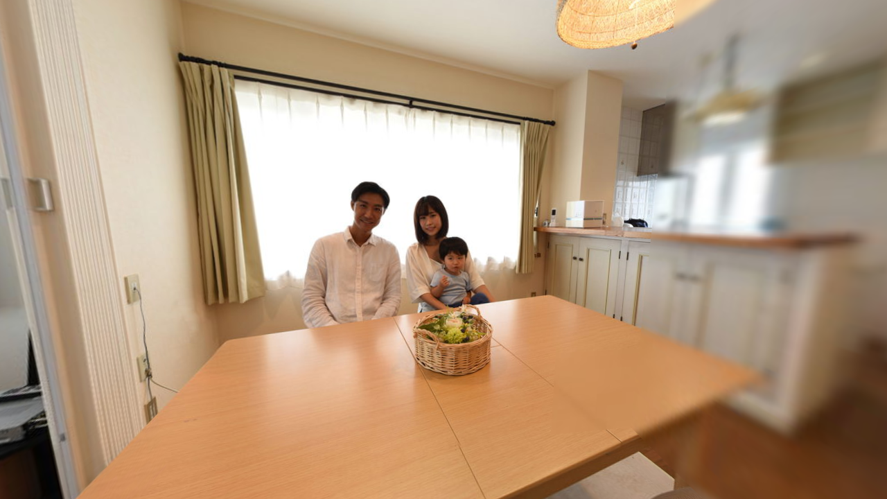

--- FILE ---
content_type: application/xml
request_url: https://vrfamilyphoto.com/asset/pano/vr_sample/vtour/tour_header.xml
body_size: 4217
content:
<krpano version="1.19" title="header_pano">

	<!-- customize skin settings: maps, gyro, webvr, thumbnails, tooltips, layout, design, ... -->
	<skin_settings maps="false"
	               maps_type="google"
	               maps_bing_api_key=""
	               maps_zoombuttons="false"
	               gyro="true"
	               webvr="false"
	               littleplanetintro="false"
	               title="false"
	               thumbs="false"
	               thumbs_width="120" thumbs_height="80" thumbs_padding="10" thumbs_crop="0|40|240|160"
	               thumbs_opened="false"
	               thumbs_text="false"
	               thumbs_dragging="false"
	               thumbs_onhoverscrolling="false"
	               thumbs_scrollbuttons="false"
	               thumbs_scrollindicator="false"
	               thumbs_loop="false"
	               tooltips_buttons="false"
	               tooltips_thumbs="false"
	               tooltips_hotspots="false"
	               tooltips_mapspots="false"
	               deeplinking="false"
	               loadscene_flags="MERGE"
	               loadscene_blend="OPENBLEND(0.5, 0.0, 0.75, 0.05, linear)"
	               loadscene_blend_prev="SLIDEBLEND(0.5, 180, 0.75, linear)"
	               loadscene_blend_next="SLIDEBLEND(0.5,   0, 0.75, linear)"
	               loadingtext="loading..."
	               layout_width="100%"
	               layout_maxwidth="814"
	               controlbar_width="-24"
	               controlbar_height="40"
	               controlbar_offset="20"
	               controlbar_offset_closed="-40"
	               controlbar_overlap.no-fractionalscaling="10"
	               controlbar_overlap.fractionalscaling="0"
	               design_skin_images="vtourskin.png"
	               design_bgcolor="0x2D3E50"
	               design_bgalpha="0.8"
	               design_bgborder="0"
	               design_bgroundedge="1"
	               design_bgshadow="0 4 10 0x000000 0.3"
	               design_thumbborder_bgborder="3 0xFFFFFF 1.0"
	               design_thumbborder_padding="2"
	               design_thumbborder_bgroundedge="0"
	               design_text_css="color:#FFFFFF; font-family:Arial;"
	               design_text_shadow="1"
	               />

        
        <autorotate enabled="true"
                    waittime="1.5"
                    speed="0.5"
                    />
        
        <control 
        usercontrol="off"
        />

	<!--
	    For an alternative skin design either change the <skin_settings> values 
	    from above or optionally include one of the predefined designs from below.
	-->
	<!-- <include url="skin/vtourskin_design_flat_light.xml"  /> -->
	<!-- <include url="skin/vtourskin_design_glass.xml"       /> -->
	<!-- <include url="skin/vtourskin_design_ultra_light.xml" /> -->
	<!-- <include url="skin/vtourskin_design_117.xml"         /> -->
	<!-- <include url="skin/vtourskin_design_117round.xml"    /> -->
	<!-- <include url="skin/vtourskin_design_black.xml"       /> -->


	<!-- startup action - load the first scene -->
	<action name="startup" autorun="onstart">
		if(startscene === null OR !scene[get(startscene)], copy(startscene,scene[0].name); );
		loadscene(get(startscene), null, MERGE);
		if(startactions !== null, startactions() );
	</action>


	

	<scene name="scene_living_gm_6_2" title="ダイニング" onstart="" thumburl="panos/living_gm_6_2.tiles/thumb.jpg" lat="" lng="" heading="">

		<view hlookat="5.830" vlookat="7.651" fovtype="MFOV" fov="120.000" maxpixelzoom="2.0" fovmin="70" fovmax="140" limitview="auto" />

		<preview url="panos/living_gm_6_2.tiles/preview.jpg" />

		<image type="CUBE" multires="true" tilesize="512">
			<level tiledimagewidth="5248" tiledimageheight="5248">
				<cube url="panos/living_gm_6_2.tiles/%s/l4/%v/l4_%s_%v_%h.jpg" />
			</level>
			<level tiledimagewidth="2624" tiledimageheight="2624">
				<cube url="panos/living_gm_6_2.tiles/%s/l3/%v/l3_%s_%v_%h.jpg" />
			</level>
			<level tiledimagewidth="1280" tiledimageheight="1280">
				<cube url="panos/living_gm_6_2.tiles/%s/l2/%v/l2_%s_%v_%h.jpg" />
			</level>
			<level tiledimagewidth="640" tiledimageheight="640">
				<cube url="panos/living_gm_6_2.tiles/%s/l1/%v/l1_%s_%v_%h.jpg" />
			</level>
		</image>
                
	</scene>


</krpano>
